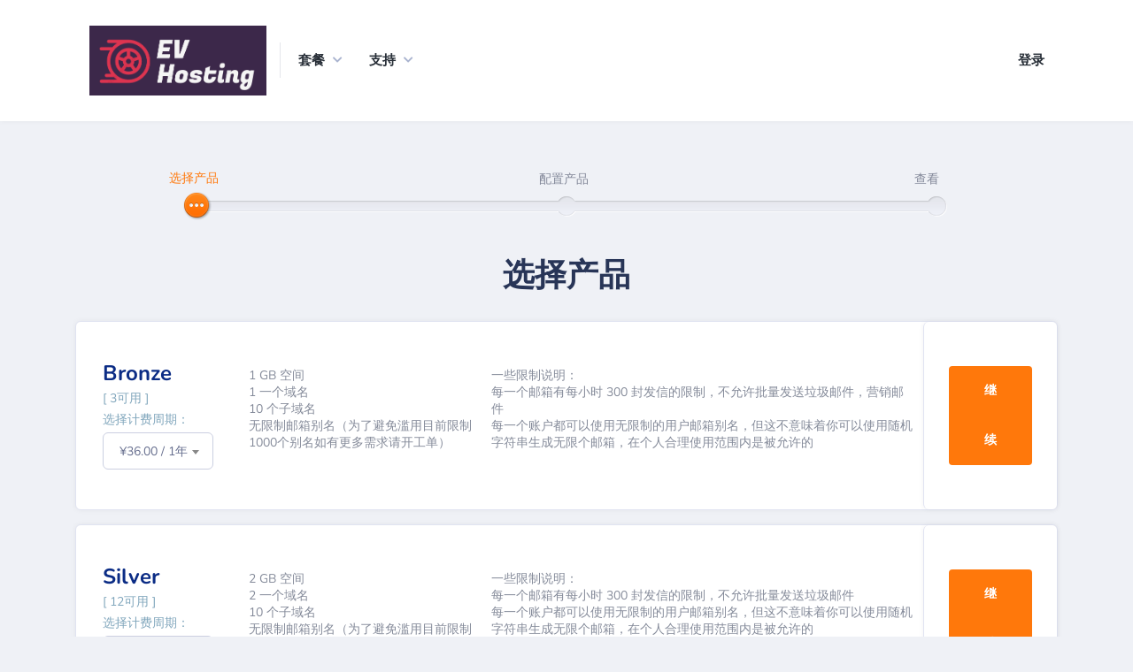

--- FILE ---
content_type: text/html; charset=UTF-8
request_url: https://client.einverne.info/order.php?step=1&productGroup=9
body_size: 3696
content:
<!doctype html>
<!--[if lt IE 7]>      <html class="no-js lt-ie9 lt-ie8 lt-ie7" lang=""> <![endif]-->
<!--[if IE 7]>         <html class="no-js lt-ie9 lt-ie8" lang=""> <![endif]-->
<!--[if IE 8]>         <html class="no-js lt-ie9" lang=""> <![endif]-->
<!--[if gt IE 8]><!-->
<html class="no-js" lang="">
<!--<![endif]-->

<head>
    <meta charset="utf-8">
    <meta http-equiv="X-UA-Compatible" content="IE=edge,chrome=1">
    <title>
        步骤1 - EV Hosting    </title>
            <meta name="viewport" content="width=device-width, initial-scale=1">
    <link rel="apple-touch-icon" href="apple-touch-icon.png">
    <link rel="shortcut icon" href="favicon.ico">
    <link rel="stylesheet" href="templates/default/css/vendor.css?ver=6.6.1">
    <script data-cfasync="false">
        var clientexec = {};
        clientexec.sessionHash = "704bb292f90578320db4a3687be83580";
        clientexec.dateFormat = "m/d/Y";
    </script>
    <script data-cfasync="false" src="templates/default/js/manifest.js?ver=6.6.1"></script>
    <script data-cfasync="false" src="templates/default/js/vendor.js?ver=6.6.1"></script>
    <script data-cfasync="false" src="templates/default/js/app.js?ver=6.6.1"> </script>
                <script>
      (function(d,t) {
        var BASE_URL="https://chat.einverne.info";
        var g=d.createElement(t),s=d.getElementsByTagName(t)[0];
        g.src=BASE_URL+"/packs/js/sdk.js";
        g.defer = true;
        g.async = true;
        s.parentNode.insertBefore(g,s);
        g.onload=function(){
          window.chatwootSDK.run({
            websiteToken: 'JdGrvhiwTYVBnu52TwLkuW6m',
            baseUrl: BASE_URL
          })
        }
      })(document,"script");
</script>
<script async src="https://umami.einverne.info/script.js" data-website-id="f1a5cf40-bd34-4a51-9a6d-f07481f08571"></script></head>

<body>
        <!--[if lt IE 8]>
        <p class="browserupgrade">You are using an <strong>outdated</strong> browser. Please <a href="https://browsehappy.com/">upgrade your browser</a> to improve your experience.</p>
    <![endif]-->
        <div class="header">
        <div class="main-meta">
            <div class="container">
                
<nav class="navbar navbar-expand-lg navbar-light col-12 col-sm-8">
    <div class="logo">
                <a href="index.php">
            <img class="img-fluid" alt="Header Logo" src="https://photo.einverne.info/images/2023/04/21/Y6Oy.png" />
        </a>
            </div>
    <button class="navbar-toggler float-right" type="button" data-toggle="collapse" data-target="#navbarSupportedContent" aria-controls="navbarSupportedContent" aria-expanded="false" aria-label="Toggle navigation">
        <span class="navbar-toggler-icon"></span>
    </button>
    <div class="collapse navbar-collapse main-menu" id="navbarSupportedContent">
        <ul class="navbar-nav mr-auto">
                        <li class="nav-item dropdown">
                <a class="dropdown-toggle" href="javascript:void(0)" id="navbarDropdown" role="button" data-toggle="dropdown" aria-haspopup="true" aria-expanded="false">
                    套餐                </a>
                <ul class="dropdown-menu dropdown-menu-right">
                                        <li>
                        <a href="order.php">
                            订购新服务                        </a>
                    </li>
                                    </ul>
            </li>
                                                <li class="nav-item dropdown">
                <a class="dropdown-toggle" href="javascript:void(0)" id="navbarDropdown" role="button" data-toggle="dropdown" aria-haspopup="true" aria-expanded="false">
                    支持                </a>
                <ul class="dropdown-menu dropdown-menu-right">
                                                            <li>
                        <a href="index.php?fuse=support&controller=ticket&view=submitticket">
                            提交申请                        </a>
                    </li>
                                                            <li>
                        <a href="index.php?fuse=knowledgebase&controller=articles&view=main">
                            知识库                        </a>
                    </li>
                                                                            </ul>
            </li>
                                </ul>
        <div class="d-block d-sm-none header-user-menu pt-3 text-center">
        <div class="current-user">
        <div id="login-menu">
        <a href="index.php?fuse=home&view=login">
            登录        </a>
    </div>
    </div>        </div>
    </div>
</nav>
<div class="header-right header-user-menu float-right d-none d-sm-block col-sm-4">
    <div class="current-user">
        <div id="login-menu">
        <a href="index.php?fuse=home&view=login">
            登录        </a>
    </div>
    </div></div>            </div>
        </div>
    </div>
            <script>
      var currency = {};
      currency.symbol = '¥';
      currency.decimalssep = ".";
      currency.thousandssep = ",";
      currency.alignment = "%s%v";
      currency.precision = "2";
      currency.abrv = "CNY";
      currency.showabrv = "";
</script>
<section class="cart-pages-wrapper">
    <div class="container">
        <div class="cart-status-bar">
    <div class="cart-status-rail">
        <div class="cart-status-nodes start first-step now active">
            <span class="cart-status-label">
                选择产品        </span>
        </div>
                <div class="cart-status-nodes ">
            <span class="cart-status-label">
                配置产品            </span>
        </div>
        <div class="cart-status-nodes end ">
            <span class="cart-status-label">
                查看            </span>
        </div>
    </div>
    <div class="inner-rail d-none"></div>
</div>        <div class="sec-head">
            <h2>
                选择产品            </h2>
        </div>
        <div class="hosting-plan-wrapper page-wrapper">
            <div class="hosting-plan-row item-wrapper">
    <div class="head">
        <h3>
            Bronze        </h3>
        <p>[ 3可用 ]</p>        <p>选择计费周期：</p>
        <select data-width="100%" class="normalSelect2 paymentTerm cart-item" name="paymentterm">
        <option
        selected        value="12"
        data-price="36.00"
        data-term="1年"
        data-term-id="12"
        data-setupfee="0.00"
        data-saved="-"
        class="currency-option"
    >
    ¥36.00 / 1年    </option>
        <option
                value="24"
        data-price="70.00"
        data-term="2年"
        data-term-id="24"
        data-setupfee="0.00"
        data-saved="2.78%"
        class="currency-option"
    >
    ¥70.00 / 2年    </option>
        <option
                value="36"
        data-price="100.00"
        data-term="3年"
        data-term-id="36"
        data-setupfee="0.00"
        data-saved="7.41%"
        class="currency-option"
    >
    ¥100.00 / 3年    </option>
    </select>    </div>
        <div class="hosting-features">
        <p></p><p>1 GB 空间<br>1 一个域名<br>10 个子域名<br>无限制邮箱别名（为了避免滥用目前限制1000个别名如有更多需求请开工单）</p><p>一些限制说明：<br>每一个邮箱有每小时 300 封发信的限制，不允许批量发送垃圾邮件，营销邮件<br>每一个账户都可以使用无限制的用户邮箱别名，但这不意味着你可以使用随机字符串生成无限个邮箱，在个人合理使用范围内是被允许的</p><p></p>
    </div>
        <div class="plan-rate">
                <div class="d-none saveWrapper">
            <span class="savePercent"></span>
        </div>
                <a href="#" data-param="paymentterm" data-url="order.php?step=2&product=14&paymentTerm=12" class="app-btns primary continue">
            继续        </a>
    </div>
</div><div class="hosting-plan-row item-wrapper">
    <div class="head">
        <h3>
            Silver        </h3>
        <p>[ 12可用 ]</p>        <p>选择计费周期：</p>
        <select data-width="100%" class="normalSelect2 paymentTerm cart-item" name="paymentterm">
        <option
        selected        value="12"
        data-price="72.00"
        data-term="1年"
        data-term-id="12"
        data-setupfee="0.00"
        data-saved="-"
        class="currency-option"
    >
    ¥72.00 / 1年    </option>
    </select>    </div>
        <div class="hosting-features">
        <p></p><p>2 GB 空间<br>2 一个域名<br>10 个子域名<br>无限制邮箱别名（为了避免滥用目前限制1000个别名如有更多需求请开工单）</p>
<p>一些限制说明：<br>每一个邮箱有每小时 300 封发信的限制，不允许批量发送垃圾邮件<br>每一个账户都可以使用无限制的用户邮箱别名，但这不意味着你可以使用随机字符串生成无限个邮箱，在个人合理使用范围内是被允许的</p><p></p>
    </div>
        <div class="plan-rate">
                <div class="d-none saveWrapper">
            <span class="savePercent"></span>
        </div>
                <a href="#" data-param="paymentterm" data-url="order.php?step=2&product=15&paymentTerm=12" class="app-btns primary continue">
            继续        </a>
    </div>
</div><div class="hosting-plan-row item-wrapper">
    <div class="head">
        <h3>
            Gold        </h3>
        <p>[ 4可用 ]</p>        <p>选择计费周期：</p>
        <select data-width="100%" class="normalSelect2 paymentTerm cart-item" name="paymentterm">
        <option
        selected        value="12"
        data-price="110.00"
        data-term="1年"
        data-term-id="12"
        data-setupfee="0.00"
        data-saved="-"
        class="currency-option"
    >
    ¥110.00 / 1年    </option>
        <option
                value="24"
        data-price="208.00"
        data-term="2年"
        data-term-id="24"
        data-setupfee="0.00"
        data-saved="5.45%"
        class="currency-option"
    >
    ¥208.00 / 2年    </option>
        <option
                value="36"
        data-price="299.00"
        data-term="3年"
        data-term-id="36"
        data-setupfee="0.00"
        data-saved="9.39%"
        class="currency-option"
    >
    ¥299.00 / 3年    </option>
    </select>    </div>
        <div class="hosting-features">
        <p></p><p>3 GB 空间<br>3 一个域名<br>10 个子域名<br>无限制邮箱别名（为了避免滥用目前限制1000个别名如有更多需求请开工单）<br></p>
<p>一些限制说明：<br>每一个邮箱有每小时 300 封发信的限制，不允许批量发送垃圾邮件<br>每一个账户都可以使用无限制的用户邮箱别名，但这不意味着你可以使用随机字符串生成无限个邮箱，在个人合理使用范围内是被允许的</p><p></p>
    </div>
        <div class="plan-rate">
                <div class="d-none saveWrapper">
            <span class="savePercent"></span>
        </div>
                <a href="#" data-param="paymentterm" data-url="order.php?step=2&product=16&paymentTerm=12" class="app-btns primary continue">
            继续        </a>
    </div>
</div><div class="hosting-plan-row item-wrapper">
    <div class="head">
        <h3>
            Platinum        </h3>
        <p>[ 8可用 ]</p>        <p>选择计费周期：</p>
        <select data-width="100%" class="normalSelect2 paymentTerm cart-item" name="paymentterm">
        <option
        selected        value="12"
        data-price="140.00"
        data-term="1年"
        data-term-id="12"
        data-setupfee="0.00"
        data-saved="-"
        class="currency-option"
    >
    ¥140.00 / 1年    </option>
        <option
                value="24"
        data-price="269.00"
        data-term="2年"
        data-term-id="24"
        data-setupfee="0.00"
        data-saved="3.93%"
        class="currency-option"
    >
    ¥269.00 / 2年    </option>
        <option
                value="36"
        data-price="399.00"
        data-term="3年"
        data-term-id="36"
        data-setupfee="0.00"
        data-saved="5.00%"
        class="currency-option"
    >
    ¥399.00 / 3年    </option>
    </select>    </div>
        <div class="hosting-features">
        <p></p><p>4 GB 空间<br>4 一个域名<br>10 个子域名<br>无限制邮箱别名（为了避免滥用目前限制1000个别名如有更多需求请开工单）<br></p>
<p>一些限制说明：<br>每一个邮箱有每小时 300 封发信的限制，不允许批量发送垃圾邮件<br>每一个账户都可以使用无限制的用户邮箱别名，但这不意味着你可以使用随机字符串生成无限个邮箱，在个人合理使用范围内是被允许的</p><p></p>
    </div>
        <div class="plan-rate">
                <div class="d-none saveWrapper">
            <span class="savePercent"></span>
        </div>
                <a href="#" data-param="paymentterm" data-url="order.php?step=2&product=17&paymentTerm=12" class="app-btns primary continue">
            继续        </a>
    </div>
</div><div class="hosting-plan-row item-wrapper">
    <div class="head">
        <h3>
            Diamond        </h3>
        <p>[ 8可用 ]</p>        <p>选择计费周期：</p>
        <select data-width="100%" class="normalSelect2 paymentTerm cart-item" name="paymentterm">
        <option
        selected        value="12"
        data-price="160.00"
        data-term="1年"
        data-term-id="12"
        data-setupfee="0.00"
        data-saved="-"
        class="currency-option"
    >
    ¥160.00 / 1年    </option>
        <option
                value="24"
        data-price="310.00"
        data-term="2年"
        data-term-id="24"
        data-setupfee="0.00"
        data-saved="3.12%"
        class="currency-option"
    >
    ¥310.00 / 2年    </option>
        <option
                value="36"
        data-price="450.00"
        data-term="3年"
        data-term-id="36"
        data-setupfee="0.00"
        data-saved="6.25%"
        class="currency-option"
    >
    ¥450.00 / 3年    </option>
    </select>    </div>
        <div class="hosting-features">
        <p></p><p>5 GB 空间<br>5 一个域名<br>10 个子域名<br>无限制邮箱别名（为了避免滥用目前限制1000个别名如有更多需求请开工单）<br></p>
<p>一些限制说明：<br>每一个邮箱有每小时 300 封发信的限制，不允许批量发送垃圾邮件<br>每一个账户都可以使用无限制的用户邮箱别名，但这不意味着你可以使用随机字符串生成无限个邮箱，在个人合理使用范围内是被允许的</p><p></p>
    </div>
        <div class="plan-rate">
                <div class="d-none saveWrapper">
            <span class="savePercent"></span>
        </div>
                <a href="#" data-param="paymentterm" data-url="order.php?step=2&product=18&paymentTerm=12" class="app-btns primary continue">
            继续        </a>
    </div>
</div>        </div>
    </div>
</section>
<script>
    $('.paymentTerm').on('change', function () {
        // disable setup fee
        $(this).parents('.item-wrapper').find('.setupfeeprice').html(accounting.formatMoney($('option:selected', this).data('setupfee'), currency.symbol, currency.precision, currency.thousandssep, currency.decimalssep, currency.alignment) + currency.showabrv);

        // disable $ saved
        if ($('option:selected', this).data('saved') != '-') {
            $(this).parents('.item-wrapper').find('.savePercent').html(
                clientexec.lang('You saved %', $('option:selected', this).data('saved'))
            );
            $(this).parents('.item-wrapper').find('.saveWrapper').removeClass('d-none');
        } else {
            $(this).parents('.item-wrapper').find('.saveWrapper').addClass('d-none');
        }

    }).change();
</script>    <footer class="footer">
                <div class="container">
            <div class="copyright">
                <p>
                    Powered by <a href="https://blog.einverne.info" target="_new">
                        <!--<img class="brand-logo" src="templates/default/images/logo_text.png">-->
Clientexec
                    </a>
                </p>
            </div>
        </div>
                    </footer>
    <script src="library/utilities/language.php?ver=6.6.1&lang=chinese"></script>
    <script>
        $(window).on('load resize', function() {
            $("body").css({'padding-top': $(".header").height()});
        });
    </script>
        
    <script defer src="https://static.cloudflareinsights.com/beacon.min.js/vcd15cbe7772f49c399c6a5babf22c1241717689176015" integrity="sha512-ZpsOmlRQV6y907TI0dKBHq9Md29nnaEIPlkf84rnaERnq6zvWvPUqr2ft8M1aS28oN72PdrCzSjY4U6VaAw1EQ==" data-cf-beacon='{"version":"2024.11.0","token":"75c843483fa741c0abc7ab51b46d85c2","r":1,"server_timing":{"name":{"cfCacheStatus":true,"cfEdge":true,"cfExtPri":true,"cfL4":true,"cfOrigin":true,"cfSpeedBrain":true},"location_startswith":null}}' crossorigin="anonymous"></script>
</body>
</html>


--- FILE ---
content_type: application/javascript
request_url: https://client.einverne.info/library/utilities/language.php?ver=6.6.1&lang=chinese
body_size: 12464
content:
var language = {
"": "",
"Project-Id-Version: Clientexec 6.6.1\nReport-Msgid-Bugs-To: i18n@clientexec.com\nPOT-Creation-Date: 2014-06-04 17:15-0500\nPO-Revision-Date: YEAR-MO-DA HO:MI+ZONE\nLast-Translator: FULL NAME <EMAIL@ADDRESS>\nLanguage-Team: LANGUAGE <LL@li.org>\nLanguage: \nMIME-Version: 1.0\nContent-Type: text/plain; charset=UTF-8\nContent-Transfer-Encoding: 8bit\n": "Project-Id-Version: Clientexec 6.6.1\nReport-Msgid-Bugs-To: i18n@clientexec.com\nPOT-Creation-Date: 2014-06-04 17:15-0500\nPO-Revision-Date: YEAR-MO-DA HO:MI+ZONE\nLast-Translator: FULL NAME <EMAIL@ADDRESS>\nLanguage-Team: LANGUAGE <LL@li.org>\nLanguage: \nMIME-Version: 1.0\nContent-Type: text/plain; charset=UTF-8\nContent-Transfer-Encoding: 8bit\n",
"Invalid Email format for field %.": "字段 % 的电子邮件格式无效。",
"The field % can't be empty.": "字段 % 不能为空。",
"The following form field(s) were incomplete or incorrect": "以下表单字段不完整或不正确",
"Please complete or correct the form and submit again.": "请填写或更正表格并重新提交。",
"Visa is not accepted at this time": "目前不接受签证",
"MasterCard is not accepted at this time": "目前不接受万事达卡",
"American Express is not accepted at this time": "目前不接受美国运通卡",
"Discover is not accepted at this time": "目前不接受 Discover",
"LaserCard is not accepted at this time": "目前不接受 LaserCard",
"Diners Club is not accepted at this time": "目前不接受 Diners Club",
"Switch is not accepted at this time": "目前不接受切换",
"Quantity": "数量",
"Option": "选项",
"Prices will be multiplied by the quantity": "价格将乘以数量",
"Validating...": "验证…",
"Valid VAT Number": "有效增值税号",
"Invalid VAT Number": "增值税号无效",
"Retry": "重试",
"Unable to validate at the moment.": "暂时无法验证。",
"This field is required": "此字段是必需的",
"Yes": "是的",
"No Active Chats": "没有活跃的聊天",
"Cancel": "取消",
"Are you sure you want to delete this message?": "你确定要删除这条消息吗？",
"Your reply:": "你的回复：",
"Your status:": "你的状态：",
"Domain": "域名",
"Expiry Date": "到期日",
"View PDF Invoice": "查看 PDF 发票",
"Enter your passphrase:": "输入您的密码：",
"Invoice": "发票",
"Due": "到期的",
"Gateway": "网关",
"Pmt Reference": "点参考",
"Balance Due": "余额到期",
"Total": "全部的",
"Status": "地位",
"Add Payment Reference": "添加付款参考",
"Viewing Invoices": "查看发票",
"Are sure you want to cancel the subscription tied to this invoice?": "确定要取消与此发票相关的订阅吗？",
"No": "不",
"Do you want to send a receipt?": "您要发送收据吗？",
"Are sure you want to delete the selected invoice(s).": "确定要删除选定的发票。",
"Amount": "数量",
"Add optional information": "添加可选信息",
"Remove Optional Information": "删除可选信息",
"Payment Reference (Optional)": "付款参考（可选）",
"Payment Date (Optional)": "付款日期（可选）",
"Payment Time (Optional)": "付款时间（可选）",
"Payment Processor (Optional)": "支付处理器（可选）",
"Some invoices are not due. Are you sure you want to proceed?": "有些发票没有到期。您确定要继续吗？",
"OK": "好的",
"Are you sure you want to process the selected account(s)?": "您确定要处理所选帐户吗？",
"Date": "日期",
"Description": "描述",
"Transaction ID": "交易编号",
"Transaction Id": "交易编号",
"Result": "结果",
"Action": "行动",
"Plugin": "插入",
"Share information": "分享资讯",
"Add License(s)": "添加许可证",
"Add License(s) to": "将许可证添加到",
"Are you sure you want to delete the selected license(s)": "您确定要删除选定的许可证吗",
"Type": "类型",
"Attributes": "属性",
"Reseller": "经销商",
"Are you sure you want to delete the selected resellers(s)": "您确定要删除选定的经销商吗",
"Profile": "轮廓",
"Used": "用过的",
"Add Reseller": "添加经销商",
"Advanced Search": "高级搜索",
"Ticket Search": "票务搜寻",
"Jan": "一月",
"Feb": "二月",
"Mar": "三月",
"Apr": "四月",
"May": "五月",
"Jun": "六月",
"Jul": "七月",
"Aug": "八月",
"Sep": "九月",
"Oct": "十月",
"Nov": "十一月",
"Dec": "十二月",
"January": "一月",
"February": "二月",
"March": "行进",
"April": "四月",
"June": "六月",
"July": "七月",
"August": "八月",
"September": "九月",
"October": "十月",
"November": "十一月",
"December": "十二月",
"Sun": "太阳",
"Mon": "星期一",
"Tue": "星期二",
"Wed": "星期三",
"Thu": "星期四",
"Fri": "星期五",
"Sat": "星期六",
"Sunday": "星期日",
"Monday": "周一",
"Tuesday": "周二",
"Wednesday": "周三",
"Thursday": "周四",
"Friday": "星期五",
"Saturday": "周六",
"Loading": "加载中",
"Quick Search": "快速搜索",
"NOTE: This operation will move all the tickets from this Email to the user whose ID you will enter.\nAlso, this Email will be added as an alternate address for future support requests from this user.": "NOTE: This operation will move all the tickets from this Email to the user whose ID you will enter.\nAlso, this Email will be added as an alternate address for future support requests from this user.",
"Migrate Guest to User ID:": "将访客迁移到用户 ID：",
"My Notes": "我的笔记",
"Add Staff Note": "添加员工备注",
"Add Support Ticket": "添加支持票",
"You must fill in all the required fields before submitting your ticket.": "在提交票证之前，您必须填写所有必填字段。",
"There was an error with this operation": "此操作出错",
"Email Client": "电子邮件客户端",
"Loading...": "加载中...",
"No data available in table": "表中无可用数据",
"Showing % to % of % entries": "显示 % 到 % 的条目",
"_START_": "_开始_",
"_END_": "_结尾_",
"_TOTAL_": "_全部的_",
"Showing 0 to 0 of 0 entries": "显示 0 到 0 个条目，共 0 个条目",
"filtered from % total entries": "从 % 总条目中过滤",
"_MAX_": "_最大限度_",
"Show % entries": "显示 % 条目",
"Search:": "搜索：",
"No matching records found": "未找到匹配的记录",
"<<": "<<",
">>": ">>",
">": ">",
"<": "<",
"activate to sort column ascending": "激活以对列升序排序",
"activate to sort column descending": "激活以对列进行降序排序",
"This value seems to be invalid.": "该值似乎无效。",
"This value should be a valid email.": "此值应该是有效的电子邮件。",
"This value should be a valid url.": "这个值应该是一个有效的 url。",
"This value should be a valid number.": "这个值应该是一个有效的数字。",
"This value should be digits.": "这个值应该是数字。",
"This value should be a valid date (YYYY-MM-DD).": "此值应为有效日期 (YYYY-MM-DD)。",
"This value should be alphanumeric.": "该值应该是字母数字。",
"This value should be a valid phone number.": "该值应该是有效的电话号码。",
"This value should not be null.": "此值不应为空。",
"This value should not be blank.": "此值不应为空。",
"This value is required.": "此值是必需的。",
"This value should be greater than or equal to %s.": "此值应大于或等于 %s。",
"This value should be lower than or equal to %s.": "该值应小于或等于 %s。",
"This value should be between %s and %s.": "此值应介于 %s 和 %s 之间。",
"This value is too short. It should have %s characters or more.": "这个值太短了。它应该有 %s 个字符或更多。",
"This value is too long. It should have %s characters or less.": "此值太长。它应该有 %s 个字符或更少。",
"This value length is invalid. It should be between %s and %s characters long.": "此值长度无效。它的长度应该在 %s 到 %s 个字符之间。",
"You must select at least %s choices.": "您必须至少选择 %s 个选项。",
"You must select %s choices or less.": "您必须选择 %s 个选项或更少选项。",
"You must select between %s and %s choices.": "您必须在 %s 和 %s 选项之间进行选择。",
"This value should be the same.": "这个值应该是一样的。",
"Loading Graph": "载入图表",
"NOTICE:": "注意：",
"You have modified the availability to some Product Groups.": "您已经修改了某些产品组的可用性。",
"Do you want existing clients to continue being charged this addon?": "您是否希望现有客户继续向该插件收费？",
"Plugin Variable": "插件变量",
"Used in products": "应用于产品",
"Not used in any products": "不用于任何产品",
"Edit": "编辑",
"Title": "标题",
"Post Date": "发布日期",
"Published": "发表",
"Pinned": "置顶",
"Add Announcement": "添加公告",
"Are you sure you want to delete the selected announcement(s)": "您确定要删除所选的公告吗",
"Are you sure you want to delete the selected client groups(s)?": "您确定要删除选定的客户组吗？",
"Description:": "描述：",
"Group": "团体",
"Color": "颜色",
"Members": "成员",
"Add/Edit Client Group": "添加/编辑客户组",
"Your secret key": "你的秘钥",
"Event Name": "活动名称",
"From Name": "来自名字",
"From Email": "从电子邮件",
"Notified": "已通知",
"Last Notified": "最后通知",
"Enabled": "启用",
"Notification Window": "通知窗口",
"Are you sure you want to reset the selected notification(s)?<br>Doing so will allow the notification(s) to email again the previously ignored clients.": "您确定要重置选定的通知吗？<br>这样做将允许通知再次通过电子邮件发送之前忽略的客户。",
"Are you sure you want to delete the selected notification(s)?": "您确定要删除选定的通知吗？",
"Name": "姓名",
"Display Type": "显示类型",
"WARNING!": "警告！",
"Are you sure you want to add/update the selected addon?": "您确定要添加/更新所选插件吗？",
"Drop-down menus": "下拉菜单",
"Radio buttons": "单选按钮",
"If the addon is been added, existing clients will be applied the default value: 'None' option if available, or the first option if not.": "如果添加了插件，现有客户端将应用默认值：如果可用，则为“无”选项，如果不可用，则为第一个选项。",
"If the addon is been updated to quantity type, existing clients will use a quantity of 1 by default.": "如果插件更新为数量类型，现有客户将默认使用数量 1。",
"If the addon is been updated from quantity type to a different type, existing clients will change their quantity to 1.": "如果插件从数量类型更新为其他类型，则现有客户会将其数量更改为 1。",
"Billing Period(s)": "计费期",
"Price": "价格",
"Transfer": "转移",
"N/A": "不适用",
"Renew": "更新",
"Are you sure you want to delete the selected TLD billing period(s)": "您确定要删除所选的 TLD 计费周期吗",
"TLD Setup Window": "TLD 设置窗口",
"Pricing": "价钱",
"Addons": "插件",
"Upgrade/Downgrade": "升级/降级",
"Advanced & Plugin Settings": "高级和插件设置",
"Are you sure you want to delete this product group": "您确定要删除该产品组吗",
"Are you sure you want to delete the selected product(s)": "您确定要删除所选产品吗",
"Late Fee": "滞纳金",
"Tax": "税",
"Signup?": "注册？",
"Hidden": "隐藏",
"Product Group Window": "产品组窗口",
"You must save your server first": "您必须先保存您的服务器",
"Are you sure you want to delete the selected servers(s)": "您确定要删除选定的服务器吗",
"No status message": "无状态消息",
"Status Message:": "状态消息：",
"Server Name": "服务器名称",
"Hostname": "主机名",
"Shared IP": "共享IP",
"Quota": "配额",
"Monthly Cost": "每月费用",
"DataCenter / Provider": "数据中心/供应商",
"New API Key has been generated": "已生成新的 API 密钥",
"Are you sure you want to delete the selected billing cycle(s)": "您确定要删除所选的结算周期吗",
"Time Unit": "时间单位",
"Amount of Units": "单位数量",
"Recurring Fees": "经常性费用",
"Add/Edit Billing Cycle": "添加/编辑计费周期",
"Archive": "档案",
"Unarchive": "取消归档",
"Are you sure you want to delete the selected billing types(s)": "您确定要删除所选的结算类型吗",
"Invoice Description": "发票说明",
"Count": "数数",
"Add/Edit Billing Type": "添加/编辑计费类型",
"Are you sure you want to delete the selected email templates(s)?": "您确定要删除选定的电子邮件模板吗？",
"You can not delete the system email templates.": "您不能删除系统电子邮件模板。",
"Email Template Window": "电子邮件模板窗口",
"Code": "代码",
"Are you sure you want to delete the selected coupon(s)?": "您确定要删除所选的优惠券吗？",
"Are you sure you want to unarchive the selected coupon(s)?": "您确定要取消存档所选的优惠券吗？",
"Are you sure you want to archive the selected coupon(s)?": "您确定要存档所选的优惠券吗？",
"Discount": "折扣",
"Recurring": "再次发生的",
"Billing Cycles": "计费周期",
"In Effect": "有效",
"Currency Name": "货币名称",
"Default": "默认",
"Symbol": "象征",
"Alignment": "结盟",
"Precision": "精确",
"Please select only one currency for the default": "请仅选择一种货币作为默认货币",
"Are you sure you want to delete the selected currencies?": "您确定要删除所选货币吗？",
"Add/Edit Currency": "添加/编辑货币",
"Custom fields reordered successfully": "自定义字段重新排序成功",
"Enter the name of the new custom field": "输入新自定义字段的名称",
" added to custom fields.": " 添加到自定义字段。",
" saved successfully.": " 保存成功。",
"Are you sure you want to delete ": " 你确定你要删除",
"Custom field created by plugin:": "插件创建的自定义字段：",
"Are you sure you want to delete the selected departments(s)": "您确定要删除所选部门吗",
"Department Name": "部门名称",
"Lead": "带领",
"Add/Edit Department": "添加/编辑部门",
"Users Affected": "受影响的用户",
"Source": "来源",
"Email’s Checked": "电子邮件已检查",
"Open Ticket ?": "开票？",
"Autoresponder": "自动回复",
"Are you sure you want to delete the selected routing rules(s)": "您确定要删除选定的路由规则吗",
"Are you sure you want to delete the selected alias(es)": "您确定要删除选定的别名吗",
"Alias To": "别名",
"System Status": "系统状况",
"Add/Edit Status Alias": "添加/编辑状态别名",
"Gateway updated properly": "网关已正确更新",
"Already selected": "已选择",
"Billing Profile IDs successfully deleted": "已成功删除计费资料 ID",
"Are you sure you want to delete the selected spam filter(s)": "您确定要删除选定的垃圾邮件过滤器吗",
"Value": "价值",
"Enabled?": "启用？",
"Manage Spam Filter": "管理垃圾邮件过滤器",
"All (Default)": "全部（默认）",
"Country": "国家",
"Division": "分配",
"Level": "等级",
"Compound": "化合物",
"VAT": "增值税",
"Rate": "速度",
"Add/Edit Tax Rule": "添加/编辑税收规则",
"Click to edit this ticket type": "单击以编辑此票证类型",
"Are you sure you want to delete the selected ticket types(s)?": "您确定要删除所选的工单类型吗？",
"None": "没有任何",
"Tickets": "门票",
"Manage Ticket Type": "管理工单类型",
"No staff available - click to add your first staff member to this group": "没有可用的工作人员 - 单击以将您的第一位工作人员添加到该组",
"Are you sure you want to delete this role?": "您确定要删除此角色吗？",
"Save": "节省",
"Email": "电子邮件",
"Add Staff": "添加人员",
"Role Name": "角色名称",
"Are you sure you want to delete this account? WARNING: All support ticket information for this user will be replaced to generic Tech Support": "您确定要删除此帐户吗？警告：该用户的所有支持票信息都将替换为通用技术支持",
"Are you sure you want to activate the follow clients as affiliates?": "您确定要将以下客户激活为联属会员吗？",
"Are you sure you want to decline the follow clients as affiliates?": "您确定要拒绝以下客户作为附属机构吗？",
"Id": "ID",
"Visitors": "访客",
"Sales": "销售量",
"Unpaid Balance": "未付余额",
"Total Paid": "总支付",
"No name entered": "没有输入姓名",
"Package": "包裹",
"Are you sure you want to approve these commissions?": "您确定要批准这些佣金吗？",
"Are you sure you want to decline these commissions?": "您确定要拒绝这些佣金吗？",
"Are you sure you want to manually mark these commissions as paid out?": "您确定要手动将这些佣金标记为已支付吗？",
"Client": "客户",
"Affiliate": "会员",
"Clearing Date": "结算日",
"Order Value": "订单价值",
"Commission": "委员会",
"Enter the invoice id:": "输入发票编号：",
"Response": "回复",
"Edited on": "编辑于",
"Are you sure you want to delete this charge? If yes please make sure you also click <b>Save Changes</b>": "您确定要删除这笔费用吗？如果是，请确保您还单击了<b>保存更改</b>",
"Are you sure you want to split this charge into a new invoice?": "您确定要将这笔费用拆分到新发票中吗？",
"Add period start and end dates": "添加期间开始和结束日期",
"Period Dates": "期间日期",
"Start": "开始",
"End": "结尾",
"Select date": "选择日期",
"Stop Processing": "停止处理",
"Please wait": "请稍等",
"Preparing data": "准备资料",
"Completed": "完全的",
"Generating Invoice(s)": "生成发票",
"Processing Invoice(s)": "处理发票",
"Viewing all failed invoices.": "查看所有失败的发票。",
"Viewing all paid invoices.": "查看所有已支付的发票。",
"Outstanding Amount": "未结金额",
"User id field may not be left blank": "用户 ID 字段不能留空",
"Viewing all invoices that are past their due date, but not paid.": "查看所有已过期但未支付的发票。",
"Viewing all invoices that have not been paid.": "查看所有未支付的发票。",
"Viewing all invoices.": "查看所有发票。",
"Viewing invoices for a filtered user.": "查看过滤用户的发票。",
"Viewing pending invoices. Invoices that have been sent to a merchant but not cleared.  i.e. eChecks": "查看待处理的发票。已发送给商家但未清算的发票。即电子支票",
"Viewing all draft invoices. These invoices are not ready to be processed.": "查看所有草稿发票。这些发票尚未准备好进行处理。",
"Created": "已创建",
"Client Name": "客户名称",
"Failed Reason": "失败原因",
"Start Date": "开始日期",
"End Date": "结束日期",
"Are you sure you want to delete the selected charges(s)": "您确定要删除所选费用吗",
"Are you sure you want to create invoice(s) with the selected charges(s)": "您确定要使用所选费用创建发票吗",
"Due Date": "到期日",
"Do you wish to activate this clients packages as well?": "您是否也想激活此客户包？",
"Do you wish to use the server plugin to activate these packages?": "您要使用服务器插件来激活这些包吗？",
"Do you wish to suspend this clients packages as well?": "您是否也想暂停此客户的包裹？",
"Do you wish to use the server plugin to suspend these packages?": "你想使用服务器插件来暂停这些包吗？",
"Do you wish to cancel this clients packages as well?": "您是否也想取消此客户套餐？",
"Do you wish to use the server plugin to cancel these packages?": "您要使用服务器插件取消这些包吗？",
"Are you sure you wish to register this account?": "您确定要注册此帐户吗？",
"There was an error when updating your status": "更新您的状态时出错",
"Status has been updated successfully": "状态已成功更新",
"Subject": "主题",
"To": "到",
"From": "从",
"Are you sure you want to activate the selected packages(s)": "您确定要激活所选的软件包吗",
"Are you sure you want to delete the selected packages(s)": "您确定要删除选定的包吗",
"Do you want to delete this client if they have no packages?": "如果他们没有包裹，你想删除这个客户吗？",
"Are you sure you want to cancel the selected package(s)?": "您确定要取消所选包裹吗？",
"Are you sure you want to cancel the selected package(s)": "您确定要取消所选包裹吗",
"ID": "ID",
"Reason": "原因",
"Request Date & Time": "请求日期和时间",
"Cancel On": "取消时间",
"Invalid payment term for domain": "域的付款期限无效",
"Are you sure you want to % these domain(s)?": "您确定要 % 这些域吗？",
"Domain Name": "域名",
"Expiration": "过期",
"Next Bill Date": "下一个账单日期",
"Period": "时期",
"Auto Renew": "自动更新",
"Registrar": "注册商",
"Are you sure you want to % these package(s)?": "您确定要 % 这些包裹吗？",
"Do you want to use the respective server plugin(s) to % these package(s)?": "您要使用各自的服务器插件来 % 这些包吗？",
"CSR Details": "企业社会责任详情",
"Reassign": "重新分配",
"Toggle": "切换",
"Are you sure you want to toggle the Registrar Lock option via the selected plugin?": "您确定要通过所选插件切换注册商锁定选项吗？",
"Unknown": "未知",
"Not Yet Registered": "尚未注册",
"Select IP Address": "选择 IP 地址",
"Delete": "删除",
"Point your domain to a web site by pointing to an IP Address, or forward to another site, or point to a temporary page (known as 'Parking'), and more. These records are also known as sub-domains (e.g. webmail.example.com).": "通过指向一个 IP 地址将您的域指向一个网站，或转发到另一个站点，或指向一个临时页面（称为“停车”），等等。这些记录也称为子域（例如 webmail.example.com）。",
"The setting <strong>Use Defaults</strong> must be set to No if you want to add your own Name Server": "如果您想添加自己的名称服务器，则必须将设置<strong>使用默认值</strong>设置为否",
"Are you sure you want to % these certificate(s)?": "您确定要 % 这些证书吗？",
"Expiration Date": "截止日期",
"Outstanding balance": "未结余额",
"Do you want to use the respective server plugins to delete all these users?": "您要使用相应的服务器插件删除所有这些用户吗？",
"Do you want to use the respective server plugins to cancel all these users?": "您要使用各自的服务器插件来取消所有这些用户吗？",
"Successfully validated credit cards": "已成功验证信用卡",
"Client Type": "客户类型",
"Activated": "活性",
"Score": "分数",
"Currency": "货币",
"Package Count": "包裹计数",
"Add Client": "添加客户端",
"Validate CC": "验证抄送",
"Are you sure you want to delete the selected accounts(s)": "您确定要删除所选帐户吗",
"Notifications?": "通知？",
"Invoices?": "发票？",
"Support?": "支持？",
"Manage Alternate Account": "管理备用帐户",
"Are you sure you want to register this client as an affiliate?": "您确定要将此客户注册为会员吗？",
"Credit Card Number": "信用卡号码",
"Add Credit": "加学分",
"Remove Credit": "删除信用",
"Are you sure you want to reset the password of this client?": "您确定要重置此客户端的密码吗？",
"Are you sure you want to export this client data?": "您确定要导出此客户数据吗？",
"Are you sure you want to delete this client?": "您确定要删除此客户端吗？",
"Do you want to delete this client's packages using the respective server plugin(s)?": "您要使用相应的服务器插件删除此客户端的包吗？",
"Associated to Ticket Type": "关联到工单类型",
"Note": "笔记",
"Un-Archive": "取消存档",
"Are you sure you want to delete the selected notes(s)": "您确定要删除所选的笔记吗",
"Date Submitted": "提交日期",
"Entered By": "输入者",
"Viewable By Client": "客户端可见",
"Ticket Type": "门票类型",
"No items found": "未找到任何项目",
"The package upgrade/downgrade has been canceled": "套餐升级/降级已取消",
"Upgrade/Downgrade Package": "升级/降级包",
"Are you sure you want to generate the next recurring invoice that applies to the selected package(s) as long as they have recurring charges?": "您确定要生成适用于所选包裹的下一个循环发票，只要它们有经常性费用吗？",
"Are you sure you want to delete the selected package(s)?": "您确定要删除选定的包吗？",
"Add a new product": "添加新产品",
"Next Payment Date": "下一个付款日期",
"Next Date": "下一个日期",
"Billing Type": "计费类型",
"Price per unit": "每单位价格",
"Taxable": "应税的",
"Cycle": "循环",
"Are you sure you want to delete the selected recurring fee(s)": "您确定要删除所选的经常性费用吗",
"Add Recurring Charge": "添加经常性费用",
"This subscription needs to be canceled directly from your PayPal account.<br><br>Subscriptions with ID starting with <b>S-</b> can not be canceled using the PayPal API.": "此订阅需要直接从您的 PayPal 帐户取消。<br><br>ID 以 <b>S-</b> 开头的订阅无法使用 PayPal API 取消。",
"Are sure you want to cancel this subscription?": "确定要取消此订阅吗？",
"Upload Progress": "上传进度",
"Event Details": "活动详情",
"On": "在",
"User": "用户",
"IP Address": "IP地址",
"Modified User": "修改用户",
"No Pending Orders": "无挂单",
"No Tickets Found": "找不到门票",
"Dashboard Settings": "仪表板设置",
"There are no services enabled": "没有启用的服务",
"No errors or warnings found": "未发现错误或警告",
"Are you sure you want to delete this category?": "您确定要删除此类别吗？",
"Draft": "草稿",
"Are you sure you want to delete the selected article(s)": "您确定要删除所选文章吗",
"Invalid value entered": "输入的值无效",
"Author": "作者",
"Views": "观点",
"Modified": "修改的",
"Order": "命令",
"Category Window": "类别窗口",
"Article Window": "文章窗口",
"Are you sure you want to delete the selected comment(s)": "您确定要删除所选评论吗",
"Comment": "评论",
"Art": "艺术",
"Added": "添加",
"Approved": "得到正式认可的",
"Viewing": "查看",
"Comments": "评论",
"Viewing All Comments": "查看所有评论",
"Are you sure you want to delete the selected response(s)": "您确定要删除所选回复吗",
"Creator": "造物主",
"Manage Canned Reply": "管理罐头回复",
"Select Groups": "选择群组",
"Select Autoresponder Template": "选择自动回复模板",
"Select Ticket Type": "选择门票类型",
"Select Ticket Assignee": "选择工单受让人",
"Selected by client": "由客户选择",
"You have subscribed to this ticket": "您已订阅此票",
"You have unsubscribed from this ticket": "您已退订此票",
"himself": "他自己",
"Unassigned": "未分配",
"No Package": "No Package",
"You must complete all the fields before proceeding": "在继续之前，您必须完成所有字段",
"Select a valid ticket type": "选择有效的门票类型",
"You can not leave the subject blank": "您不能将主题留空",
"You can not leave the message blank": "您不能将消息留空",
"Are you sure you want to delete this ticket?": "您确定要删除此工单吗？",
"Are you sure you want to mark this ticket as spam?": "您确定要将此工单标记为垃圾邮件吗？",
"Unsubscribe": "退订",
"Subscribe": "订阅",
"Dept.": "部门。",
"Others viewing: ": "其他浏览： ",
"All": "全部",
"Open": "打开",
"all": "全部",
"open": "打开",
"tickets with keyword(s)": "带关键字的门票",
"from % to %": "从到 ％",
"from %": "从 ％",
"to %": "到 ％",
"for client %": "对于客户 %",
"for assignee %": "对于受让人 %",
"Close Ticket(s)": "关闭工单",
"Are you sure you want to delete the selected ticket(s)": "您确定要删除所选票证吗",
"Are you sure you want to merge the selected tickets?": "您确定要合并所选工单吗？",
"Are you sure you want to close the selected ticket(s)": "您确定要关闭所选工单吗",
"Are you sure you want to re-open the selected ticket(s)": "您确定要重新打开所选的工单吗",
"Are you sure you want to prevent tickets from being created from the selected ticket(s) email addresses?": "您确定要阻止从选定的工单电子邮件地址创建工单吗？",
"Ticket Filter": "工单过滤器",
"By": "经过",
"Setting filter as favorite": "将过滤器设置为收藏夹",
"This file type is not accepted. Please select a different file.": "不接受此文件类型。请选择其他文件。",
"To attach": "附上",
"Created By": "由...制作",
"Assigned To": "分配给",
"Last Reply": "最后回复",
"Elapsed": "过去",
"No Rating": "无评级",
"Excellent": "出色的",
"Good": "好的",
"Not Great": "不是很好",
"Poor": "贫穷的",
"Ticket ID": "工单编号",
"Rating": "评分",
"Show _MENU_ entries": "显示_MENU_条目",
"Showing _START_ to _END_ of _TOTAL_ entries": "显示 _START_ 到 _END_ 个条目，共 _TOTAL_ 个条目",
"(filtered from _MAX_ total records)": "（从 _MAX_ 条总记录中过滤）",
"Previous": "上一个",
"Next": "下一个",
"Failed Captcha": "验证码失败",
"No email accounts to show": "没有可显示的电子邮件帐户",
"No matching email accounts found": "找不到匹配的电子邮件帐户",
"Currently unable to login to SolusVM.": "当前无法登录到 SolusVM。",
"No Commissions To Show": "没有佣金显示",
"No Invoices To Show": "没有发票显示",
"Please select a payment method.": "请选择付款方式。",
"Invoice has been successfully emailed": "发票已成功通过电子邮件发送",
"No emails to show": "没有可显示的电子邮件",
"No matching emails found": "找不到匹配的电子邮件",
"No domains to show": "没有可显示的域",
"No matching domains found": "找不到匹配的域",
"Password Change": "更改密码",
"Please enter a new password": "请输入新密码",
"Please enter a new value": "请输入新值",
"Please ensure you have at least 2 name servers entered.": "请确保您至少输入了 2 个名称服务器。",
"No packages to show": "没有可显示的包",
"No matching packages found": "找不到匹配的包",
"No account notes to show": "没有可显示的帐户注释",
"No matching notes found": "找不到匹配的笔记",
"No tickets to show": "没有门票可以出示",
"No matching tickets found": "找不到匹配的门票",
"There is 1 article that might answer your question.": "有 1 篇文章可能会回答您的问题。",
"There are % articles that might answer your question.": "有 % 的文章可能会回答您的问题。",
"You saved %": "你已保存了 ％",
"Sorry, % is invalid.": "抱歉，% 无效。",
"%: %": "%: %",
"(renews at %)": "(以 % 更新)",
"Add to cart": "添加到购物车",
"Continue": "继续",
"Leaving now will cancel this item.  Are you sure you want to leave?": "现在离开将取消此项目。你确定要离开吗？",
"Please enter a valid domain": "请输入有效域名",
"Searching domain availability...": "正在搜索域可用性...",
"There was an error looking up that domain.  Please try again.": "查找该域时出错。请再试一次。",
"Sorry, % is already registered": "抱歉，% 已经注册",
"Good news, % is available to register": "好消息，%可以注册了",
"Good news, % is available to transfer": "好消息，%可以转让",
"Sorry, % is not available to transfer": "抱歉，% 不可转让",
"Available Domains": "可用域名",
"Years": "年",
"But don’t worry, we found these other great domains for you.": "但别担心，我们为您找到了这些其他很棒的域名。",
"We also found additional results for you...": "我们还为您找到了其他结果...",
"Additional information required for this domain extension": "此域扩展所需的其他信息",
"Product Add-ons": "产品附加组件",
"Are you sure that you wish to remove the item from your cart? <br>Note: The associated items will also be removed.": "您确定要从购物车中移除商品吗？ <br>注意：关联的项目也将被删除。",
"Are you sure that you wish to remove the item from your cart?": "您确定要从购物车中移除商品吗？",
"Removing Cart Item": "删除购物车项目",
"% Items": "％ 项目",
"1 Item": "1 项目",
"Hide Product Addons": "隐藏产品插件",
"Show Product Addons": "显示产品插件"}
